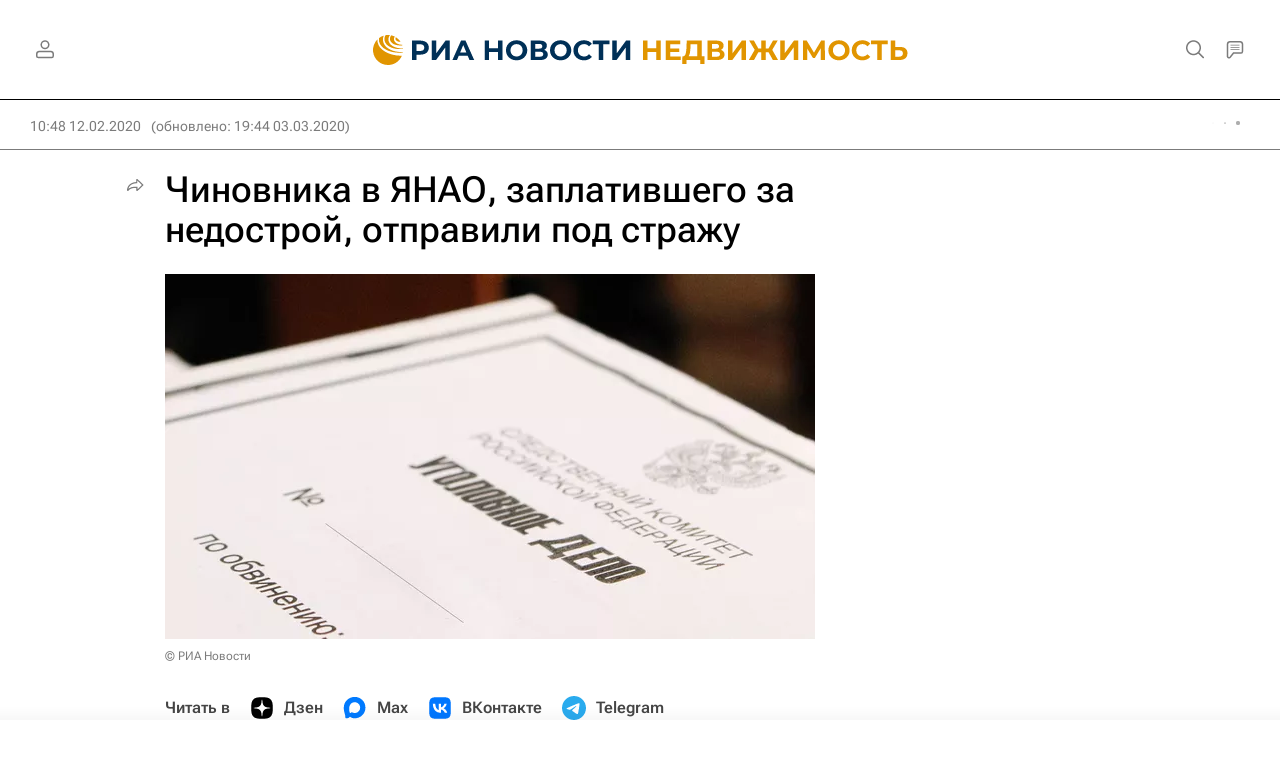

--- FILE ---
content_type: text/html
request_url: https://tns-counter.ru/nc01a**R%3Eundefined*rian_ru/ru/UTF-8/tmsec=rian_ru/850653216***
body_size: -73
content:
793D671169768C61X1769376865:793D671169768C61X1769376865